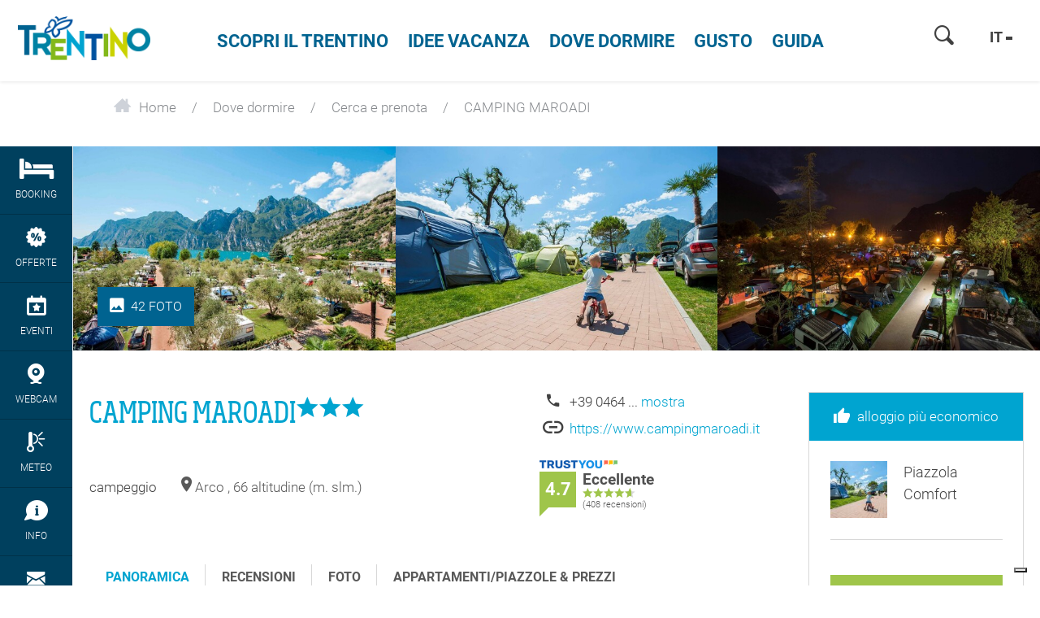

--- FILE ---
content_type: application/javascript
request_url: https://www.visittrentino.info/static/demi/debug/js/parsley-lang-package-30.06d39b3c73cf0dd3af06.js
body_size: 156
content:
(window.webpackJsonp=window.webpackJsonp||[]).push([[40],{198:function(e,o){Parsley.addMessages("it",{defaultMessage:"Questo valore sembra essere non valido.",type:{email:"Questo valore deve essere un indirizzo email valido.",url:"Questo valore deve essere un URL valido.",number:"Questo valore deve essere un numero valido.",integer:"Questo valore deve essere un numero valido.",digits:"Questo valore deve essere di tipo numerico.",alphanum:"Questo valore deve essere di tipo alfanumerico."},notblank:"Questo valore non deve essere vuoto.",required:"Questo valore è richiesto.",pattern:"Questo valore non è corretto.",min:"Questo valore deve essere maggiore di %s.",max:"Questo valore deve essere minore di %s.",range:"Questo valore deve essere compreso tra %s e %s.",minlength:"Questo valore è troppo corto. La lunghezza minima è di %s caratteri.",maxlength:"Questo valore è troppo lungo. La lunghezza massima è di %s caratteri.",length:"La lunghezza di questo valore deve essere compresa fra %s e %s caratteri.",mincheck:"Devi scegliere almeno %s opzioni.",maxcheck:"Devi scegliere al più %s opzioni.",check:"Devi scegliere tra %s e %s opzioni.",equalto:"Questo valore deve essere identico.",euvatin:"Non è un codice IVA valido"}),Parsley.setLocale("it")}}]);
//# sourceMappingURL=parsley-lang-package-30.06d39b3c73cf0dd3af06.js.map
//# sourceMappingURL=/static/demi/debug/css/parsley-lang-package-30.06d39b3c73cf0dd3af06.js.map
